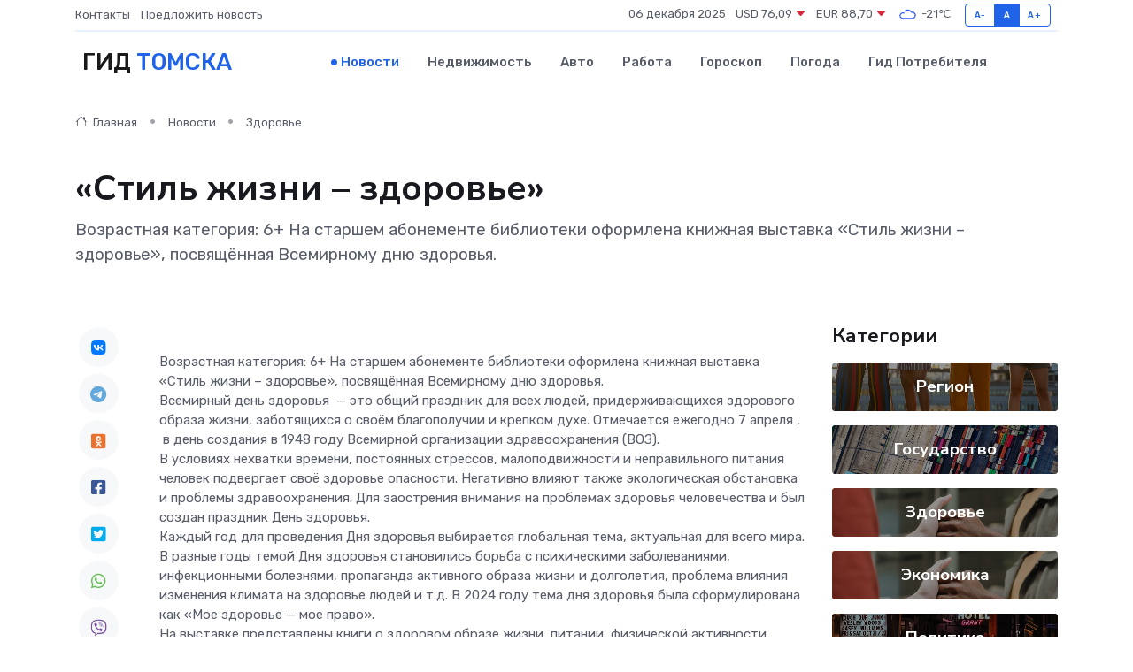

--- FILE ---
content_type: text/html; charset=UTF-8
request_url: https://infotomsk.ru/news/zdorove/stil-zhizni-zdorove.htm
body_size: 9517
content:
<!DOCTYPE html>
<html lang="ru">
<head>
	<meta charset="utf-8">
	<meta name="csrf-token" content="9ptAZ0SBPILwFmu8FrRRpNqW4yntjx13Filt9xAD">
    <meta http-equiv="X-UA-Compatible" content="IE=edge">
    <meta name="viewport" content="width=device-width, initial-scale=1">
    <title>«Стиль жизни – здоровье» - новости Томска</title>
    <meta name="description" property="description" content="Возрастная категория: 6+ На старшем абонементе библиотеки оформлена книжная выставка «Стиль жизни – здоровье», посвящённая Всемирному дню здоровья.">
    
    <meta property="fb:pages" content="105958871990207" />
    <link rel="shortcut icon" type="image/x-icon" href="https://infotomsk.ru/favicon.svg">
    <link rel="canonical" href="https://infotomsk.ru/news/zdorove/stil-zhizni-zdorove.htm">
    <link rel="preconnect" href="https://fonts.gstatic.com">
    <link rel="dns-prefetch" href="https://fonts.googleapis.com">
    <link rel="dns-prefetch" href="https://pagead2.googlesyndication.com">
    <link rel="dns-prefetch" href="https://res.cloudinary.com">
    <link href="https://fonts.googleapis.com/css2?family=Nunito+Sans:wght@400;700&family=Rubik:wght@400;500;700&display=swap" rel="stylesheet">
    <link rel="stylesheet" type="text/css" href="https://infotomsk.ru/assets/font-awesome/css/all.min.css">
    <link rel="stylesheet" type="text/css" href="https://infotomsk.ru/assets/bootstrap-icons/bootstrap-icons.css">
    <link rel="stylesheet" type="text/css" href="https://infotomsk.ru/assets/tiny-slider/tiny-slider.css">
    <link rel="stylesheet" type="text/css" href="https://infotomsk.ru/assets/glightbox/css/glightbox.min.css">
    <link rel="stylesheet" type="text/css" href="https://infotomsk.ru/assets/plyr/plyr.css">
    <link id="style-switch" rel="stylesheet" type="text/css" href="https://infotomsk.ru/assets/css/style.css">
    <link rel="stylesheet" type="text/css" href="https://infotomsk.ru/assets/css/style2.css">

    <meta name="twitter:card" content="summary">
    <meta name="twitter:site" content="@mysite">
    <meta name="twitter:title" content="«Стиль жизни – здоровье» - новости Томска">
    <meta name="twitter:description" content="Возрастная категория: 6+ На старшем абонементе библиотеки оформлена книжная выставка «Стиль жизни – здоровье», посвящённая Всемирному дню здоровья.">
    <meta name="twitter:creator" content="@mysite">
    <meta name="twitter:image:src" content="https://res.cloudinary.com/dhvxyrqb3/image/upload/mnyeyafs1sho7vyfrmrq">
    <meta name="twitter:domain" content="infotomsk.ru">
    <meta name="twitter:card" content="summary_large_image" /><meta name="twitter:image" content="https://res.cloudinary.com/dhvxyrqb3/image/upload/mnyeyafs1sho7vyfrmrq">

    <meta property="og:url" content="http://infotomsk.ru/news/zdorove/stil-zhizni-zdorove.htm">
    <meta property="og:title" content="«Стиль жизни – здоровье» - новости Томска">
    <meta property="og:description" content="Возрастная категория: 6+ На старшем абонементе библиотеки оформлена книжная выставка «Стиль жизни – здоровье», посвящённая Всемирному дню здоровья.">
    <meta property="og:type" content="website">
    <meta property="og:image" content="https://res.cloudinary.com/dhvxyrqb3/image/upload/mnyeyafs1sho7vyfrmrq">
    <meta property="og:locale" content="ru_RU">
    <meta property="og:site_name" content="Гид Томска">
    

    <link rel="image_src" href="https://res.cloudinary.com/dhvxyrqb3/image/upload/mnyeyafs1sho7vyfrmrq" />

    <link rel="alternate" type="application/rss+xml" href="https://infotomsk.ru/feed" title="Томск: гид, новости, афиша">
        <script async src="https://pagead2.googlesyndication.com/pagead/js/adsbygoogle.js"></script>
    <script>
        (adsbygoogle = window.adsbygoogle || []).push({
            google_ad_client: "ca-pub-0899253526956684",
            enable_page_level_ads: true
        });
    </script>
        
    
    
    
    <script>if (window.top !== window.self) window.top.location.replace(window.self.location.href);</script>
    <script>if(self != top) { top.location=document.location;}</script>

<!-- Google tag (gtag.js) -->
<script async src="https://www.googletagmanager.com/gtag/js?id=G-71VQP5FD0J"></script>
<script>
  window.dataLayer = window.dataLayer || [];
  function gtag(){dataLayer.push(arguments);}
  gtag('js', new Date());

  gtag('config', 'G-71VQP5FD0J');
</script>
</head>
<body>
<script type="text/javascript" > (function(m,e,t,r,i,k,a){m[i]=m[i]||function(){(m[i].a=m[i].a||[]).push(arguments)}; m[i].l=1*new Date();k=e.createElement(t),a=e.getElementsByTagName(t)[0],k.async=1,k.src=r,a.parentNode.insertBefore(k,a)}) (window, document, "script", "https://mc.yandex.ru/metrika/tag.js", "ym"); ym(54009385, "init", {}); ym(86840228, "init", { clickmap:true, trackLinks:true, accurateTrackBounce:true, webvisor:true });</script> <noscript><div><img src="https://mc.yandex.ru/watch/54009385" style="position:absolute; left:-9999px;" alt="" /><img src="https://mc.yandex.ru/watch/86840228" style="position:absolute; left:-9999px;" alt="" /></div></noscript>
<script type="text/javascript">
    new Image().src = "//counter.yadro.ru/hit?r"+escape(document.referrer)+((typeof(screen)=="undefined")?"":";s"+screen.width+"*"+screen.height+"*"+(screen.colorDepth?screen.colorDepth:screen.pixelDepth))+";u"+escape(document.URL)+";h"+escape(document.title.substring(0,150))+";"+Math.random();
</script>
<!-- Rating@Mail.ru counter -->
<script type="text/javascript">
var _tmr = window._tmr || (window._tmr = []);
_tmr.push({id: "3138453", type: "pageView", start: (new Date()).getTime()});
(function (d, w, id) {
  if (d.getElementById(id)) return;
  var ts = d.createElement("script"); ts.type = "text/javascript"; ts.async = true; ts.id = id;
  ts.src = "https://top-fwz1.mail.ru/js/code.js";
  var f = function () {var s = d.getElementsByTagName("script")[0]; s.parentNode.insertBefore(ts, s);};
  if (w.opera == "[object Opera]") { d.addEventListener("DOMContentLoaded", f, false); } else { f(); }
})(document, window, "topmailru-code");
</script><noscript><div>
<img src="https://top-fwz1.mail.ru/counter?id=3138453;js=na" style="border:0;position:absolute;left:-9999px;" alt="Top.Mail.Ru" />
</div></noscript>
<!-- //Rating@Mail.ru counter -->

<header class="navbar-light navbar-sticky header-static">
    <div class="navbar-top d-none d-lg-block small">
        <div class="container">
            <div class="d-md-flex justify-content-between align-items-center my-1">
                <!-- Top bar left -->
                <ul class="nav">
                    <li class="nav-item">
                        <a class="nav-link ps-0" href="https://infotomsk.ru/contacts">Контакты</a>
                    </li>
                    <li class="nav-item">
                        <a class="nav-link ps-0" href="https://infotomsk.ru/sendnews">Предложить новость</a>
                    </li>
                    
                </ul>
                <!-- Top bar right -->
                <div class="d-flex align-items-center">
                    
                    <ul class="list-inline mb-0 text-center text-sm-end me-3">
						<li class="list-inline-item">
							<span>06 декабря 2025</span>
						</li>
                        <li class="list-inline-item">
                            <a class="nav-link px-0" href="https://infotomsk.ru/currency">
                                <span>USD 76,09 <i class="bi bi-caret-down-fill text-danger"></i></span>
                            </a>
						</li>
                        <li class="list-inline-item">
                            <a class="nav-link px-0" href="https://infotomsk.ru/currency">
                                <span>EUR 88,70 <i class="bi bi-caret-down-fill text-danger"></i></span>
                            </a>
						</li>
						<li class="list-inline-item">
                            <a class="nav-link px-0" href="https://infotomsk.ru/pogoda">
                                <svg xmlns="http://www.w3.org/2000/svg" width="25" height="25" viewBox="0 0 30 30"><path fill="#315EFB" fill-rule="evenodd" d="M25.036 13.066a4.948 4.948 0 0 1 0 5.868A4.99 4.99 0 0 1 20.99 21H8.507a4.49 4.49 0 0 1-3.64-1.86 4.458 4.458 0 0 1 0-5.281A4.491 4.491 0 0 1 8.506 12c.686 0 1.37.159 1.996.473a.5.5 0 0 1 .16.766l-.33.399a.502.502 0 0 1-.598.132 2.976 2.976 0 0 0-3.346.608 3.007 3.007 0 0 0 .334 4.532c.527.396 1.177.59 1.836.59H20.94a3.54 3.54 0 0 0 2.163-.711 3.497 3.497 0 0 0 1.358-3.206 3.45 3.45 0 0 0-.706-1.727A3.486 3.486 0 0 0 20.99 12.5c-.07 0-.138.016-.208.02-.328.02-.645.085-.947.192a.496.496 0 0 1-.63-.287 4.637 4.637 0 0 0-.445-.874 4.495 4.495 0 0 0-.584-.733A4.461 4.461 0 0 0 14.998 9.5a4.46 4.46 0 0 0-3.177 1.318 2.326 2.326 0 0 0-.135.147.5.5 0 0 1-.592.131 5.78 5.78 0 0 0-.453-.19.5.5 0 0 1-.21-.79A5.97 5.97 0 0 1 14.998 8a5.97 5.97 0 0 1 4.237 1.757c.398.399.704.85.966 1.319.262-.042.525-.076.79-.076a4.99 4.99 0 0 1 4.045 2.066zM0 0v30V0zm30 0v30V0z"></path></svg>
                                <span>-21&#8451;</span>
                            </a>
						</li>
					</ul>

                    <!-- Font size accessibility START -->
                    <div class="btn-group me-2" role="group" aria-label="font size changer">
                        <input type="radio" class="btn-check" name="fntradio" id="font-sm">
                        <label class="btn btn-xs btn-outline-primary mb-0" for="font-sm">A-</label>

                        <input type="radio" class="btn-check" name="fntradio" id="font-default" checked>
                        <label class="btn btn-xs btn-outline-primary mb-0" for="font-default">A</label>

                        <input type="radio" class="btn-check" name="fntradio" id="font-lg">
                        <label class="btn btn-xs btn-outline-primary mb-0" for="font-lg">A+</label>
                    </div>

                    
                </div>
            </div>
            <!-- Divider -->
            <div class="border-bottom border-2 border-primary opacity-1"></div>
        </div>
    </div>

    <!-- Logo Nav START -->
    <nav class="navbar navbar-expand-lg">
        <div class="container">
            <!-- Logo START -->
            <a class="navbar-brand" href="https://infotomsk.ru" style="text-align: end;">
                
                			<span class="ms-2 fs-3 text-uppercase fw-normal">Гид <span style="color: #2163e8;">Томска</span></span>
                            </a>
            <!-- Logo END -->

            <!-- Responsive navbar toggler -->
            <button class="navbar-toggler ms-auto" type="button" data-bs-toggle="collapse"
                data-bs-target="#navbarCollapse" aria-controls="navbarCollapse" aria-expanded="false"
                aria-label="Toggle navigation">
                <span class="text-body h6 d-none d-sm-inline-block">Menu</span>
                <span class="navbar-toggler-icon"></span>
            </button>

            <!-- Main navbar START -->
            <div class="collapse navbar-collapse" id="navbarCollapse">
                <ul class="navbar-nav navbar-nav-scroll mx-auto">
                                        <li class="nav-item"> <a class="nav-link active" href="https://infotomsk.ru/news">Новости</a></li>
                                        <li class="nav-item"> <a class="nav-link" href="https://infotomsk.ru/realty">Недвижимость</a></li>
                                        <li class="nav-item"> <a class="nav-link" href="https://infotomsk.ru/auto">Авто</a></li>
                                        <li class="nav-item"> <a class="nav-link" href="https://infotomsk.ru/job">Работа</a></li>
                                        <li class="nav-item"> <a class="nav-link" href="https://infotomsk.ru/horoscope">Гороскоп</a></li>
                                        <li class="nav-item"> <a class="nav-link" href="https://infotomsk.ru/pogoda">Погода</a></li>
                                        <li class="nav-item"> <a class="nav-link" href="https://infotomsk.ru/poleznoe">Гид потребителя</a></li>
                                    </ul>
            </div>
            <!-- Main navbar END -->

            
        </div>
    </nav>
    <!-- Logo Nav END -->
</header>
    <main>
        <!-- =======================
                Main content START -->
        <section class="pt-3 pb-lg-5">
            <div class="container" data-sticky-container>
                <div class="row">
                    <!-- Main Post START -->
                    <div class="col-lg-9">
                        <!-- Categorie Detail START -->
                        <div class="mb-4">
							<nav aria-label="breadcrumb" itemscope itemtype="http://schema.org/BreadcrumbList">
								<ol class="breadcrumb breadcrumb-dots">
									<li class="breadcrumb-item" itemprop="itemListElement" itemscope itemtype="http://schema.org/ListItem">
										<meta itemprop="name" content="Гид Томска">
										<meta itemprop="position" content="1">
										<meta itemprop="item" content="https://infotomsk.ru">
										<a itemprop="url" href="https://infotomsk.ru">
										<i class="bi bi-house me-1"></i> Главная
										</a>
									</li>
									<li class="breadcrumb-item" itemprop="itemListElement" itemscope itemtype="http://schema.org/ListItem">
										<meta itemprop="name" content="Новости">
										<meta itemprop="position" content="2">
										<meta itemprop="item" content="https://infotomsk.ru/news">
										<a itemprop="url" href="https://infotomsk.ru/news"> Новости</a>
									</li>
									<li class="breadcrumb-item" aria-current="page" itemprop="itemListElement" itemscope itemtype="http://schema.org/ListItem">
										<meta itemprop="name" content="Здоровье">
										<meta itemprop="position" content="3">
										<meta itemprop="item" content="https://infotomsk.ru/news/zdorove">
										<a itemprop="url" href="https://infotomsk.ru/news/zdorove"> Здоровье</a>
									</li>
									<li aria-current="page" itemprop="itemListElement" itemscope itemtype="http://schema.org/ListItem">
									<meta itemprop="name" content="«Стиль жизни – здоровье»">
									<meta itemprop="position" content="4" />
									<meta itemprop="item" content="https://infotomsk.ru/news/zdorove/stil-zhizni-zdorove.htm">
									</li>
								</ol>
							</nav>
						
                        </div>
                    </div>
                </div>
                <div class="row align-items-center">
                                                        <!-- Content -->
                    <div class="col-md-12 mt-4 mt-md-0">
                                            <h1 class="display-6">«Стиль жизни – здоровье»</h1>
                        <p class="lead">Возрастная категория: 6+

На старшем абонементе библиотеки оформлена книжная выставка «Стиль жизни – здоровье», посвящённая Всемирному дню здоровья.</p>
                    </div>
				                                    </div>
            </div>
        </section>
        <!-- =======================
        Main START -->
        <section class="pt-0">
            <div class="container position-relative" data-sticky-container>
                <div class="row">
                    <!-- Left sidebar START -->
                    <div class="col-md-1">
                        <div class="text-start text-lg-center mb-5" data-sticky data-margin-top="80" data-sticky-for="767">
                            <style>
                                .fa-vk::before {
                                    color: #07f;
                                }
                                .fa-telegram::before {
                                    color: #64a9dc;
                                }
                                .fa-facebook-square::before {
                                    color: #3b5998;
                                }
                                .fa-odnoklassniki-square::before {
                                    color: #eb722e;
                                }
                                .fa-twitter-square::before {
                                    color: #00aced;
                                }
                                .fa-whatsapp::before {
                                    color: #65bc54;
                                }
                                .fa-viber::before {
                                    color: #7b519d;
                                }
                                .fa-moimir svg {
                                    background-color: #168de2;
                                    height: 18px;
                                    width: 18px;
                                    background-size: 18px 18px;
                                    border-radius: 4px;
                                    margin-bottom: 2px;
                                }
                            </style>
                            <ul class="nav text-white-force">
                                <li class="nav-item">
                                    <a class="nav-link icon-md rounded-circle m-1 p-0 fs-5 bg-light" href="https://vk.com/share.php?url=https://infotomsk.ru/news/zdorove/stil-zhizni-zdorove.htm&title=«Стиль жизни – здоровье» - новости Томска&utm_source=share" rel="nofollow" target="_blank">
                                        <i class="fab fa-vk align-middle text-body"></i>
                                    </a>
                                </li>
                                <li class="nav-item">
                                    <a class="nav-link icon-md rounded-circle m-1 p-0 fs-5 bg-light" href="https://t.me/share/url?url=https://infotomsk.ru/news/zdorove/stil-zhizni-zdorove.htm&text=«Стиль жизни – здоровье» - новости Томска&utm_source=share" rel="nofollow" target="_blank">
                                        <i class="fab fa-telegram align-middle text-body"></i>
                                    </a>
                                </li>
                                <li class="nav-item">
                                    <a class="nav-link icon-md rounded-circle m-1 p-0 fs-5 bg-light" href="https://connect.ok.ru/offer?url=https://infotomsk.ru/news/zdorove/stil-zhizni-zdorove.htm&title=«Стиль жизни – здоровье» - новости Томска&utm_source=share" rel="nofollow" target="_blank">
                                        <i class="fab fa-odnoklassniki-square align-middle text-body"></i>
                                    </a>
                                </li>
                                <li class="nav-item">
                                    <a class="nav-link icon-md rounded-circle m-1 p-0 fs-5 bg-light" href="https://www.facebook.com/sharer.php?src=sp&u=https://infotomsk.ru/news/zdorove/stil-zhizni-zdorove.htm&title=«Стиль жизни – здоровье» - новости Томска&utm_source=share" rel="nofollow" target="_blank">
                                        <i class="fab fa-facebook-square align-middle text-body"></i>
                                    </a>
                                </li>
                                <li class="nav-item">
                                    <a class="nav-link icon-md rounded-circle m-1 p-0 fs-5 bg-light" href="https://twitter.com/intent/tweet?text=«Стиль жизни – здоровье» - новости Томска&url=https://infotomsk.ru/news/zdorove/stil-zhizni-zdorove.htm&utm_source=share" rel="nofollow" target="_blank">
                                        <i class="fab fa-twitter-square align-middle text-body"></i>
                                    </a>
                                </li>
                                <li class="nav-item">
                                    <a class="nav-link icon-md rounded-circle m-1 p-0 fs-5 bg-light" href="https://api.whatsapp.com/send?text=«Стиль жизни – здоровье» - новости Томска https://infotomsk.ru/news/zdorove/stil-zhizni-zdorove.htm&utm_source=share" rel="nofollow" target="_blank">
                                        <i class="fab fa-whatsapp align-middle text-body"></i>
                                    </a>
                                </li>
                                <li class="nav-item">
                                    <a class="nav-link icon-md rounded-circle m-1 p-0 fs-5 bg-light" href="viber://forward?text=«Стиль жизни – здоровье» - новости Томска https://infotomsk.ru/news/zdorove/stil-zhizni-zdorove.htm&utm_source=share" rel="nofollow" target="_blank">
                                        <i class="fab fa-viber align-middle text-body"></i>
                                    </a>
                                </li>
                                <li class="nav-item">
                                    <a class="nav-link icon-md rounded-circle m-1 p-0 fs-5 bg-light" href="https://connect.mail.ru/share?url=https://infotomsk.ru/news/zdorove/stil-zhizni-zdorove.htm&title=«Стиль жизни – здоровье» - новости Томска&utm_source=share" rel="nofollow" target="_blank">
                                        <i class="fab fa-moimir align-middle text-body"><svg viewBox='0 0 24 24' xmlns='http://www.w3.org/2000/svg'><path d='M8.889 9.667a1.333 1.333 0 100-2.667 1.333 1.333 0 000 2.667zm6.222 0a1.333 1.333 0 100-2.667 1.333 1.333 0 000 2.667zm4.77 6.108l-1.802-3.028a.879.879 0 00-1.188-.307.843.843 0 00-.313 1.166l.214.36a6.71 6.71 0 01-4.795 1.996 6.711 6.711 0 01-4.792-1.992l.217-.364a.844.844 0 00-.313-1.166.878.878 0 00-1.189.307l-1.8 3.028a.844.844 0 00.312 1.166.88.88 0 001.189-.307l.683-1.147a8.466 8.466 0 005.694 2.18 8.463 8.463 0 005.698-2.184l.685 1.151a.873.873 0 001.189.307.844.844 0 00.312-1.166z' fill='#FFF' fill-rule='evenodd'/></svg></i>
                                    </a>
                                </li>
                                
                            </ul>
                        </div>
                    </div>
                    <!-- Left sidebar END -->

                    <!-- Main Content START -->
                    <div class="col-md-10 col-lg-8 mb-5">
                        <div class="mb-4">
                                                    </div>
                        <div itemscope itemtype="http://schema.org/NewsArticle">
                            <meta itemprop="headline" content="«Стиль жизни – здоровье»">
                            <meta itemprop="identifier" content="https://infotomsk.ru/8399928">
                            <span itemprop="articleBody">Возрастная категория: 6+

     

На старшем абонементе библиотеки оформлена книжная выставка «Стиль жизни – здоровье», посвящённая Всемирному дню здоровья.

<br>

Всемирный день здоровья&nbsp;&nbsp;— это общий праздник для всех людей, придерживающихся здорового образа жизни, заботящихся о своём благополучии и крепком духе. Отмечается ежегодно&nbsp;7 апреля  ,  &nbsp;в день создания в 1948 году Всемирной организации здравоохранения (ВОЗ).

<br>

В условиях нехватки времени, постоянных стрессов, малоподвижности и неправильного питания человек подвергает своё здоровье опасности. Негативно влияют также экологическая обстановка и проблемы здравоохранения. Для заострения внимания на проблемах здоровья человечества и был создан праздник День здоровья.

<br>

Каждый год для проведения Дня здоровья выбирается глобальная тема, актуальная для всего мира. В разные годы темой Дня здоровья становились борьба с психическими заболеваниями, инфекционными болезнями, пропаганда активного образа жизни и долголетия, проблема влияния изменения климата на здоровье людей и т.д. В 2024 году тема дня здоровья была сформулирована как «Мое здоровье — мое право».

<br>

На выставке представлены книги о здоровом образе жизни, питании, физической активности, психологии и других аспектах здоровья. Читатели смогут получить доступ к самым актуальным и полезным изданиям.

&nbsp;

<br>

Выставка продлится до 10 апреля.

Информация подготовленa отделом обслуживания, тел. (3822) 26-56-72

Полезная информация: <br>   Что такое "Пушкинская карта"?     |    Афиша мероприятий библиотеки  

ПОХОЖИЕ ПУБЛИКАЦИИ:

«7 апреля. Всемирный день здоровья»

 7.04.2020   12+   познавательно-игровая программа 

«Чтение для выздоровления». Книжная выставка

 29.03.2022   0+   выставка 

«Путешествие в Страну здоровья»

 15.04.2022   0+   познавательно-игровая программа 

«Через море стресса на лодке позитива»

 8.10.2021   12+   познавательно-игровая программа</span>
                        </div>
                                                                        <div><a href="http://odub.tomsk.ru/news/5189-stil-zhizni-zdorove.html" target="_blank" rel="author">Источник</a></div>
                                                                        <div class="col-12 mt-3"><a href="https://infotomsk.ru/sendnews">Предложить новость</a></div>
                        <div class="col-12 mt-5">
                            <h2 class="my-3">Последние новости</h2>
                            <div class="row gy-4">
                                <!-- Card item START -->
<div class="col-sm-6">
    <div class="card" itemscope="" itemtype="http://schema.org/BlogPosting">
        <!-- Card img -->
        <div class="position-relative">
                        <img class="card-img" src="https://res.cloudinary.com/dhvxyrqb3/image/upload/c_fill,w_420,h_315,q_auto,g_face/ulwawsz28f8m8bwqpdet" alt="Морские контейнерные перевозки: оптимальное решение для международной торговли" itemprop="image">
                    </div>
        <div class="card-body px-0 pt-3" itemprop="name">
            <h4 class="card-title" itemprop="headline"><a href="https://infotomsk.ru/news/ekonomika/morskie-konteynernye-perevozki-optimalnoe-reshenie-dlya-mezhdunarodnoy-torgovli.htm"
                    class="btn-link text-reset fw-bold" itemprop="url">Морские контейнерные перевозки: оптимальное решение для международной торговли</a></h4>
            <p class="card-text" itemprop="articleBody">Разбираем, почему доставка грузов морем остается ключевым инструментом глобальной экономики и как контейнеризация изменила мировую логистику.</p>
        </div>
        <meta itemprop="author" content="Редактор"/>
        <meta itemscope itemprop="mainEntityOfPage" itemType="https://schema.org/WebPage" itemid="https://infotomsk.ru/news/ekonomika/morskie-konteynernye-perevozki-optimalnoe-reshenie-dlya-mezhdunarodnoy-torgovli.htm"/>
        <meta itemprop="dateModified" content="2025-08-10"/>
        <meta itemprop="datePublished" content="2025-08-10"/>
    </div>
</div>
<!-- Card item END -->
<!-- Card item START -->
<div class="col-sm-6">
    <div class="card" itemscope="" itemtype="http://schema.org/BlogPosting">
        <!-- Card img -->
        <div class="position-relative">
                        <img class="card-img" src="https://res.cloudinary.com/dhvxyrqb3/image/upload/c_fill,w_420,h_315,q_auto,g_face/qvfejdtlmk27w0gij5ft" alt="Почему все вяжут? Пряжа как антистресс и арт-терапия" itemprop="image">
                    </div>
        <div class="card-body px-0 pt-3" itemprop="name">
            <h4 class="card-title" itemprop="headline"><a href="https://infotomsk.ru/news/ekonomika/pochemu-vse-vyazhut-pryazha-kak-antistress-i-art-terapiya.htm"
                    class="btn-link text-reset fw-bold" itemprop="url">Почему все вяжут? Пряжа как антистресс и арт-терапия</a></h4>
            <p class="card-text" itemprop="articleBody">Вязание стало не просто хобби, а настоящим способом справляться с тревогой, выгоранием и одиночеством. Разбираемся, как это работает и почему клубки теперь — это модно.</p>
        </div>
        <meta itemprop="author" content="Редактор"/>
        <meta itemscope itemprop="mainEntityOfPage" itemType="https://schema.org/WebPage" itemid="https://infotomsk.ru/news/ekonomika/pochemu-vse-vyazhut-pryazha-kak-antistress-i-art-terapiya.htm"/>
        <meta itemprop="dateModified" content="2025-07-31"/>
        <meta itemprop="datePublished" content="2025-07-31"/>
    </div>
</div>
<!-- Card item END -->
<!-- Card item START -->
<div class="col-sm-6">
    <div class="card" itemscope="" itemtype="http://schema.org/BlogPosting">
        <!-- Card img -->
        <div class="position-relative">
                        <img class="card-img" src="https://res.cloudinary.com/dhvxyrqb3/image/upload/c_fill,w_420,h_315,q_auto,g_face/ue8polpmzr3vpbcq8cwx" alt="Как экономить с помощью промокодов MyCSGO?" itemprop="image">
                    </div>
        <div class="card-body px-0 pt-3" itemprop="name">
            <h4 class="card-title" itemprop="headline"><a href="https://infotomsk.ru/news/ekonomika/kak-ekonomit-s-pomoschyu-promokodov-mycsgo.htm"
                    class="btn-link text-reset fw-bold" itemprop="url">Как экономить с помощью промокодов MyCSGO?</a></h4>
            <p class="card-text" itemprop="articleBody">Как промокоды MyCSGO помогут собрать топовый инвентарь?</p>
        </div>
        <meta itemprop="author" content="Редактор"/>
        <meta itemscope itemprop="mainEntityOfPage" itemType="https://schema.org/WebPage" itemid="https://infotomsk.ru/news/ekonomika/kak-ekonomit-s-pomoschyu-promokodov-mycsgo.htm"/>
        <meta itemprop="dateModified" content="2025-07-25"/>
        <meta itemprop="datePublished" content="2025-07-25"/>
    </div>
</div>
<!-- Card item END -->
<!-- Card item START -->
<div class="col-sm-6">
    <div class="card" itemscope="" itemtype="http://schema.org/BlogPosting">
        <!-- Card img -->
        <div class="position-relative">
            <img class="card-img" src="https://res.cloudinary.com/dgrztpv8n/image/upload/c_fill,w_420,h_315,q_auto,g_face/c1x5jywzjyuam3aebw8y" alt="Куда пойти с детьми в Уфе: 10 весёлых мест на выходные" itemprop="image">
        </div>
        <div class="card-body px-0 pt-3" itemprop="name">
            <h4 class="card-title" itemprop="headline"><a href="https://birsk-gid.ru/news/ekonomika/kuda-poyti-s-detmi-v-ufe-10-veselyh-mest-na-vyhodnye.htm" class="btn-link text-reset fw-bold" itemprop="url">Куда пойти с детьми в Уфе: 10 весёлых мест на выходные</a></h4>
            <p class="card-text" itemprop="articleBody">Идеи для семейного отдыха в столице Башкортостана — от активных игр до познавательных музеев</p>
        </div>
        <meta itemprop="author" content="Редактор"/>
        <meta itemscope itemprop="mainEntityOfPage" itemType="https://schema.org/WebPage" itemid="https://birsk-gid.ru/news/ekonomika/kuda-poyti-s-detmi-v-ufe-10-veselyh-mest-na-vyhodnye.htm"/>
        <meta itemprop="dateModified" content="2025-12-06"/>
        <meta itemprop="datePublished" content="2025-12-06"/>
    </div>
</div>
<!-- Card item END -->
                            </div>
                        </div>
						<div class="col-12 bg-primary bg-opacity-10 p-2 mt-3 rounded">
							Здесь вы можете узнать о лучших предложениях и выгодных условиях, чтобы <a href="https://odintsovo-gid.ru/realty">купить квартиру в Одинцово</a>
						</div>
                        <!-- Comments START -->
                        <div class="mt-5">
                            <h3>Комментарии (0)</h3>
                        </div>
                        <!-- Comments END -->
                        <!-- Reply START -->
                        <div>
                            <h3>Добавить комментарий</h3>
                            <small>Ваш email не публикуется. Обязательные поля отмечены *</small>
                            <form class="row g-3 mt-2">
                                <div class="col-md-6">
                                    <label class="form-label">Имя *</label>
                                    <input type="text" class="form-control" aria-label="First name">
                                </div>
                                <div class="col-md-6">
                                    <label class="form-label">Email *</label>
                                    <input type="email" class="form-control">
                                </div>
                                <div class="col-12">
                                    <label class="form-label">Текст комментария *</label>
                                    <textarea class="form-control" rows="3"></textarea>
                                </div>
                                <div class="col-12">
                                    <button type="submit" class="btn btn-primary">Оставить комментарий</button>
                                </div>
                            </form>
                        </div>
                        <!-- Reply END -->
                    </div>
                    <!-- Main Content END -->
                    <!-- Right sidebar START -->
                    <div class="col-lg-3 d-none d-lg-block">
                        <div data-sticky data-margin-top="80" data-sticky-for="991">
                            <!-- Categories -->
                            <div>
                                <h4 class="mb-3">Категории</h4>
                                                                    <!-- Category item -->
                                    <div class="text-center mb-3 card-bg-scale position-relative overflow-hidden rounded"
                                        style="background-image:url(https://infotomsk.ru/assets/images/blog/4by3/07.jpg); background-position: center left; background-size: cover;">
                                        <div class="bg-dark-overlay-4 p-3">
                                            <a href="https://infotomsk.ru/news/region"
                                                class="stretched-link btn-link fw-bold text-white h5">Регион</a>
                                        </div>
                                    </div>
                                                                    <!-- Category item -->
                                    <div class="text-center mb-3 card-bg-scale position-relative overflow-hidden rounded"
                                        style="background-image:url(https://infotomsk.ru/assets/images/blog/4by3/05.jpg); background-position: center left; background-size: cover;">
                                        <div class="bg-dark-overlay-4 p-3">
                                            <a href="https://infotomsk.ru/news/gosudarstvo"
                                                class="stretched-link btn-link fw-bold text-white h5">Государство</a>
                                        </div>
                                    </div>
                                                                    <!-- Category item -->
                                    <div class="text-center mb-3 card-bg-scale position-relative overflow-hidden rounded"
                                        style="background-image:url(https://infotomsk.ru/assets/images/blog/4by3/09.jpg); background-position: center left; background-size: cover;">
                                        <div class="bg-dark-overlay-4 p-3">
                                            <a href="https://infotomsk.ru/news/zdorove"
                                                class="stretched-link btn-link fw-bold text-white h5">Здоровье</a>
                                        </div>
                                    </div>
                                                                    <!-- Category item -->
                                    <div class="text-center mb-3 card-bg-scale position-relative overflow-hidden rounded"
                                        style="background-image:url(https://infotomsk.ru/assets/images/blog/4by3/09.jpg); background-position: center left; background-size: cover;">
                                        <div class="bg-dark-overlay-4 p-3">
                                            <a href="https://infotomsk.ru/news/ekonomika"
                                                class="stretched-link btn-link fw-bold text-white h5">Экономика</a>
                                        </div>
                                    </div>
                                                                    <!-- Category item -->
                                    <div class="text-center mb-3 card-bg-scale position-relative overflow-hidden rounded"
                                        style="background-image:url(https://infotomsk.ru/assets/images/blog/4by3/01.jpg); background-position: center left; background-size: cover;">
                                        <div class="bg-dark-overlay-4 p-3">
                                            <a href="https://infotomsk.ru/news/politika"
                                                class="stretched-link btn-link fw-bold text-white h5">Политика</a>
                                        </div>
                                    </div>
                                                                    <!-- Category item -->
                                    <div class="text-center mb-3 card-bg-scale position-relative overflow-hidden rounded"
                                        style="background-image:url(https://infotomsk.ru/assets/images/blog/4by3/05.jpg); background-position: center left; background-size: cover;">
                                        <div class="bg-dark-overlay-4 p-3">
                                            <a href="https://infotomsk.ru/news/nauka-i-obrazovanie"
                                                class="stretched-link btn-link fw-bold text-white h5">Наука и Образование</a>
                                        </div>
                                    </div>
                                                                    <!-- Category item -->
                                    <div class="text-center mb-3 card-bg-scale position-relative overflow-hidden rounded"
                                        style="background-image:url(https://infotomsk.ru/assets/images/blog/4by3/06.jpg); background-position: center left; background-size: cover;">
                                        <div class="bg-dark-overlay-4 p-3">
                                            <a href="https://infotomsk.ru/news/proisshestviya"
                                                class="stretched-link btn-link fw-bold text-white h5">Происшествия</a>
                                        </div>
                                    </div>
                                                                    <!-- Category item -->
                                    <div class="text-center mb-3 card-bg-scale position-relative overflow-hidden rounded"
                                        style="background-image:url(https://infotomsk.ru/assets/images/blog/4by3/05.jpg); background-position: center left; background-size: cover;">
                                        <div class="bg-dark-overlay-4 p-3">
                                            <a href="https://infotomsk.ru/news/religiya"
                                                class="stretched-link btn-link fw-bold text-white h5">Религия</a>
                                        </div>
                                    </div>
                                                                    <!-- Category item -->
                                    <div class="text-center mb-3 card-bg-scale position-relative overflow-hidden rounded"
                                        style="background-image:url(https://infotomsk.ru/assets/images/blog/4by3/06.jpg); background-position: center left; background-size: cover;">
                                        <div class="bg-dark-overlay-4 p-3">
                                            <a href="https://infotomsk.ru/news/kultura"
                                                class="stretched-link btn-link fw-bold text-white h5">Культура</a>
                                        </div>
                                    </div>
                                                                    <!-- Category item -->
                                    <div class="text-center mb-3 card-bg-scale position-relative overflow-hidden rounded"
                                        style="background-image:url(https://infotomsk.ru/assets/images/blog/4by3/02.jpg); background-position: center left; background-size: cover;">
                                        <div class="bg-dark-overlay-4 p-3">
                                            <a href="https://infotomsk.ru/news/sport"
                                                class="stretched-link btn-link fw-bold text-white h5">Спорт</a>
                                        </div>
                                    </div>
                                                                    <!-- Category item -->
                                    <div class="text-center mb-3 card-bg-scale position-relative overflow-hidden rounded"
                                        style="background-image:url(https://infotomsk.ru/assets/images/blog/4by3/08.jpg); background-position: center left; background-size: cover;">
                                        <div class="bg-dark-overlay-4 p-3">
                                            <a href="https://infotomsk.ru/news/obschestvo"
                                                class="stretched-link btn-link fw-bold text-white h5">Общество</a>
                                        </div>
                                    </div>
                                                            </div>
                        </div>
                    </div>
                    <!-- Right sidebar END -->
                </div>
        </section>
    </main>
<footer class="bg-dark pt-5">
    
    <!-- Footer copyright START -->
    <div class="bg-dark-overlay-3 mt-5">
        <div class="container">
            <div class="row align-items-center justify-content-md-between py-4">
                <div class="col-md-6">
                    <!-- Copyright -->
                    <div class="text-center text-md-start text-primary-hover text-muted">
                        &#169;2025 Томск. Все права защищены.
                    </div>
                </div>
                
            </div>
        </div>
    </div>
    <!-- Footer copyright END -->
    <script type="application/ld+json">
        {"@context":"https:\/\/schema.org","@type":"Organization","name":"\u0422\u043e\u043c\u0441\u043a - \u0433\u0438\u0434, \u043d\u043e\u0432\u043e\u0441\u0442\u0438, \u0430\u0444\u0438\u0448\u0430","url":"https:\/\/infotomsk.ru","sameAs":["https:\/\/vk.com\/public207907786","https:\/\/t.me\/tomsk_gid"]}
    </script>
</footer>
<!-- Back to top -->
<div class="back-top"><i class="bi bi-arrow-up-short"></i></div>
<script src="https://infotomsk.ru/assets/bootstrap/js/bootstrap.bundle.min.js"></script>
<script src="https://infotomsk.ru/assets/tiny-slider/tiny-slider.js"></script>
<script src="https://infotomsk.ru/assets/sticky-js/sticky.min.js"></script>
<script src="https://infotomsk.ru/assets/glightbox/js/glightbox.min.js"></script>
<script src="https://infotomsk.ru/assets/plyr/plyr.js"></script>
<script src="https://infotomsk.ru/assets/js/functions.js"></script>
<script src="https://yastatic.net/share2/share.js" async></script>
<script defer src="https://static.cloudflareinsights.com/beacon.min.js/vcd15cbe7772f49c399c6a5babf22c1241717689176015" integrity="sha512-ZpsOmlRQV6y907TI0dKBHq9Md29nnaEIPlkf84rnaERnq6zvWvPUqr2ft8M1aS28oN72PdrCzSjY4U6VaAw1EQ==" data-cf-beacon='{"version":"2024.11.0","token":"5e959c4556b847bf9c72d2148e693be2","r":1,"server_timing":{"name":{"cfCacheStatus":true,"cfEdge":true,"cfExtPri":true,"cfL4":true,"cfOrigin":true,"cfSpeedBrain":true},"location_startswith":null}}' crossorigin="anonymous"></script>
</body>
</html>


--- FILE ---
content_type: text/html; charset=utf-8
request_url: https://www.google.com/recaptcha/api2/aframe
body_size: 268
content:
<!DOCTYPE HTML><html><head><meta http-equiv="content-type" content="text/html; charset=UTF-8"></head><body><script nonce="nl-zE8S9zJS_0hpjbHGg8w">/** Anti-fraud and anti-abuse applications only. See google.com/recaptcha */ try{var clients={'sodar':'https://pagead2.googlesyndication.com/pagead/sodar?'};window.addEventListener("message",function(a){try{if(a.source===window.parent){var b=JSON.parse(a.data);var c=clients[b['id']];if(c){var d=document.createElement('img');d.src=c+b['params']+'&rc='+(localStorage.getItem("rc::a")?sessionStorage.getItem("rc::b"):"");window.document.body.appendChild(d);sessionStorage.setItem("rc::e",parseInt(sessionStorage.getItem("rc::e")||0)+1);localStorage.setItem("rc::h",'1764986304232');}}}catch(b){}});window.parent.postMessage("_grecaptcha_ready", "*");}catch(b){}</script></body></html>